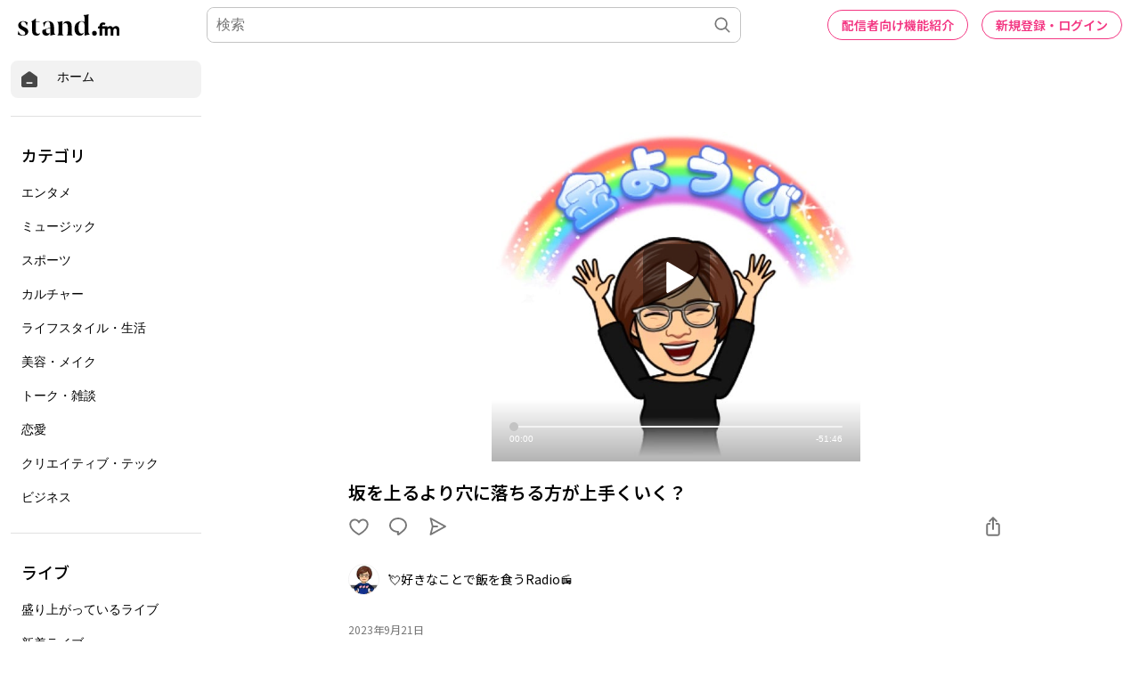

--- FILE ---
content_type: text/html; charset=utf-8
request_url: https://www.google.com/recaptcha/api2/aframe
body_size: 183
content:
<!DOCTYPE HTML><html><head><meta http-equiv="content-type" content="text/html; charset=UTF-8"></head><body><script nonce="JixY0tVgWM_vHJOGOSit4g">/** Anti-fraud and anti-abuse applications only. See google.com/recaptcha */ try{var clients={'sodar':'https://pagead2.googlesyndication.com/pagead/sodar?'};window.addEventListener("message",function(a){try{if(a.source===window.parent){var b=JSON.parse(a.data);var c=clients[b['id']];if(c){var d=document.createElement('img');d.src=c+b['params']+'&rc='+(localStorage.getItem("rc::a")?sessionStorage.getItem("rc::b"):"");window.document.body.appendChild(d);sessionStorage.setItem("rc::e",parseInt(sessionStorage.getItem("rc::e")||0)+1);localStorage.setItem("rc::h",'1768883953810');}}}catch(b){}});window.parent.postMessage("_grecaptcha_ready", "*");}catch(b){}</script></body></html>